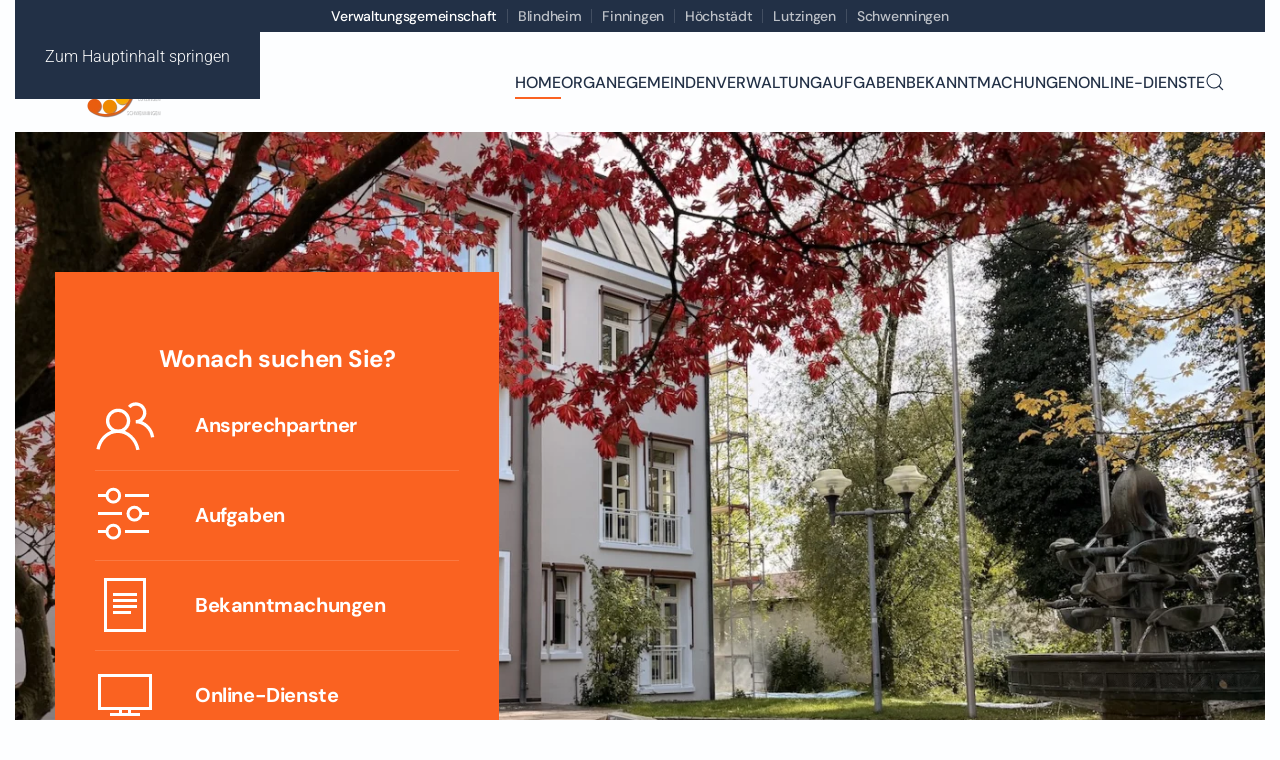

--- FILE ---
content_type: text/html; charset=utf-8
request_url: https://www.vg-hoechstaedt.de/?post_type=page&p=365
body_size: 10625
content:
<!DOCTYPE html>
<html lang="de-de" dir="ltr">
    <head>
        <meta name="viewport" content="width=device-width, initial-scale=1">
        <link rel="icon" href="/images/Logos/VG%20wappen.png" sizes="any">
                <link rel="apple-touch-icon" href="/templates/yootheme/packages/theme-joomla/assets/images/apple-touch-icon.png">
        <meta charset="utf-8">
	<meta name="author" content="Admin">
	<meta name="generator" content="Joomla! - Open Source Content Management">
	<title>Home</title>
	<link href="https://www.vg-hoechstaedt.de/?post_type=page&amp;p=365" rel="canonical">
	<link href="https://www.vg-hoechstaedt.de/component/finder/search?format=opensearch&amp;Itemid=101" rel="search" title="OpenSearch VG Höchstädt" type="application/opensearchdescription+xml">
<link href="/media/vendor/joomla-custom-elements/css/joomla-alert.min.css?0.4.1" rel="stylesheet">
	<link href="/media/system/css/joomla-fontawesome.min.css?4.5.31" rel="preload" as="style" onload="this.onload=null;this.rel='stylesheet'">
	<link href="/templates/yootheme/css/theme.12.css?1760629967" rel="stylesheet">
<script src="/plugins/system/rpcorporate/modules/consent-joomla/assets/protector.min.js?1.5.1"></script>
	<script src="/media/vendor/awesomplete/js/awesomplete.min.js?1.1.7" defer></script>
	<script type="application/json" class="joomla-script-options new">{"joomla.jtext":{"JLIB_JS_AJAX_ERROR_OTHER":"Beim Abrufen von JSON-Daten wurde ein HTTP-Statuscode %s zurückgegeben.","JLIB_JS_AJAX_ERROR_PARSE":"Ein Parsing-Fehler trat bei der Verarbeitung der folgenden JSON-Daten auf:<br><code style='color:inherit;white-space:pre-wrap;padding:0;margin:0;border:0;background:inherit;'>%s<\/code>","ERROR":"Fehler","MESSAGE":"Nachricht","NOTICE":"Hinweis","WARNING":"Warnung","JCLOSE":"Schließen","JOK":"OK","JOPEN":"Öffnen"},"finder-search":{"url":"\/component\/finder\/?task=suggestions.suggest&amp;format=json&amp;tmpl=component&amp;Itemid=101"},"system.paths":{"root":"","rootFull":"https:\/\/www.vg-hoechstaedt.de\/","base":"","baseFull":"https:\/\/www.vg-hoechstaedt.de\/"},"csrf.token":"b3827b5d952da313c0b599a423b02da1"}</script>
	<script src="/media/system/js/core.min.js?2cb912"></script>
	<script src="/media/com_finder/js/finder.min.js?755761" type="module"></script>
	<script src="/media/system/js/messages.min.js?9a4811" type="module"></script>
	<script src="/templates/yootheme/packages/theme-cookie/app/cookie.min.js?4.5.31" defer></script>
	<script src="/templates/yootheme/vendor/assets/uikit/dist/js/uikit.min.js?4.5.31"></script>
	<script src="/templates/yootheme/vendor/assets/uikit/dist/js/uikit-icons-framerate.min.js?4.5.31"></script>
	<script src="/templates/yootheme/js/theme.js?4.5.31"></script>
	<script type="application/ld+json">{"@context":"https://schema.org","@graph":[{"@type":"Organization","@id":"https://www.vg-hoechstaedt.de/#/schema/Organization/base","name":"VG Höchstädt","url":"https://www.vg-hoechstaedt.de/"},{"@type":"WebSite","@id":"https://www.vg-hoechstaedt.de/#/schema/WebSite/base","url":"https://www.vg-hoechstaedt.de/","name":"VG Höchstädt","publisher":{"@id":"https://www.vg-hoechstaedt.de/#/schema/Organization/base"},"potentialAction":{"@type":"SearchAction","target":"https://www.vg-hoechstaedt.de/component/finder/search?q={search_term_string}&amp;Itemid=101","query-input":"required name=search_term_string"}},{"@type":"WebPage","@id":"https://www.vg-hoechstaedt.de/#/schema/WebPage/base","url":"https://www.vg-hoechstaedt.de/?post_type=page&amp;p=365","name":"Home","isPartOf":{"@id":"https://www.vg-hoechstaedt.de/#/schema/WebSite/base"},"about":{"@id":"https://www.vg-hoechstaedt.de/#/schema/Organization/base"},"inLanguage":"de-DE"},{"@type":"Article","@id":"https://www.vg-hoechstaedt.de/#/schema/com_content/article/150","name":"Home","headline":"Home","inLanguage":"de-DE","articleSection":"Struktur","dateCreated":"2024-07-31T12:27:11+00:00","interactionStatistic":{"@type":"InteractionCounter","userInteractionCount":574994},"isPartOf":{"@id":"https://www.vg-hoechstaedt.de/#/schema/WebPage/base"}}]}</script>
	<script>window.yootheme ||= {}; var $theme = yootheme.theme = {"cookie":{"mode":"notification","template":"<div class=\"tm-cookie-banner uk-section uk-section-xsmall uk-section-muted uk-position-bottom uk-position-fixed\">\n        <div class=\"uk-container uk-container-expand uk-text-center\">\n\n            <p><span>Zur korrekten technischen und funktionellen Bereitstellung dieses Informationsangebots verwenden wir Cookies. N\u00e4heres dazu erfahren Sie in unserer <a href=\"index.php\/datenschutzerklaerung\" target=\"_blank\" rel=\"noopener\">Datenschutzerkl\u00e4rung<\/a>.<\/span><\/p>\n                            <button type=\"button\" class=\"js-accept uk-close uk-position-center-right uk-position-medium\" data-uk-close data-uk-toggle=\"target: !.uk-section; animation: true\"><\/button>\n            \n            \n        <\/div>\n    <\/div>","position":"bottom"},"i18n":{"close":{"label":"Schlie\u00dfen"},"totop":{"label":"Zur\u00fcck nach oben"},"marker":{"label":"\u00d6ffnen"},"navbarToggleIcon":{"label":"Men\u00fc \u00f6ffnen"},"paginationPrevious":{"label":"Vorherige Seite"},"paginationNext":{"label":"N\u00e4chste Seite"},"searchIcon":{"toggle":"Suche \u00f6ffnen","submit":"Suche ausf\u00fchren"},"slider":{"next":"N\u00e4chste Folie","previous":"Vorherige Folie","slideX":"Folie %s","slideLabel":"%s von %s"},"slideshow":{"next":"N\u00e4chste Folie","previous":"Vorherige Folie","slideX":"Folie %s","slideLabel":"%s von %s"},"lightboxPanel":{"next":"N\u00e4chste Folie","previous":"Vorherige Folie","slideLabel":"%s von %s","close":"Schlie\u00dfen"}}};</script>

    </head>
    <body class="">

        <div class="uk-hidden-visually uk-notification uk-notification-top-left uk-width-auto">
            <div class="uk-notification-message">
                <a href="#tm-main" class="uk-link-reset">Zum Hauptinhalt springen</a>
            </div>
        </div>

        
        
        <div class="tm-page">

                        


<header class="tm-header-mobile uk-hidden@l">


        <div uk-sticky show-on-up animation="uk-animation-slide-top" cls-active="uk-navbar-sticky" sel-target=".uk-navbar-container">
    
        <div class="uk-navbar-container">

            <div class="uk-container uk-container-expand">
                <nav class="uk-navbar" uk-navbar="{&quot;align&quot;:&quot;center&quot;,&quot;container&quot;:&quot;.tm-header-mobile &gt; [uk-sticky]&quot;,&quot;boundary&quot;:&quot;.tm-header-mobile .uk-navbar-container&quot;,&quot;target-y&quot;:&quot;.tm-header-mobile .uk-navbar-container&quot;,&quot;dropbar&quot;:true,&quot;dropbar-anchor&quot;:&quot;.tm-header-mobile .uk-navbar-container&quot;,&quot;dropbar-transparent-mode&quot;:&quot;remove&quot;}">

                                        <div class="uk-navbar-left ">

                                                    <a href="https://www.vg-hoechstaedt.de/" aria-label="Zurück zur Startseite" class="uk-logo uk-navbar-item">
    <picture>
<source type="image/webp" srcset="/templates/yootheme/cache/35/VG%20wappen-353d38d6.webp 108w, /templates/yootheme/cache/73/VG%20wappen-7360c53e.webp 216w" sizes="(min-width: 108px) 108px">
<img alt loading="eager" src="/templates/yootheme/cache/8c/VG%20wappen-8cad06c8.png" width="108" height="75">
</picture></a>
                        
                        
                        
                    </div>
                    
                    
                                        <div class="uk-navbar-right">

                                                    
                        
                                                    <a uk-toggle href="#tm-dialog-mobile" class="uk-navbar-toggle">

        
        <div uk-navbar-toggle-icon></div>

        
    </a>
                        
                    </div>
                    
                </nav>
            </div>

        </div>

        </div>
    



        <div id="tm-dialog-mobile" uk-offcanvas="container: true; overlay: true" mode="slide" flip>
        <div class="uk-offcanvas-bar uk-flex uk-flex-column">

                        <button class="uk-offcanvas-close uk-close-large" type="button" uk-close uk-toggle="cls: uk-close-large; mode: media; media: @s"></button>
            
                        <div class="uk-margin-auto-bottom">
                
<div class="uk-grid uk-child-width-1-1" uk-grid>    <div>
<div class="uk-panel" id="module-tm-4">

    
    

    <form id="search-tm-4" action="/component/finder/search?Itemid=101" method="get" role="search" class="uk-search js-finder-searchform uk-search-default uk-width-1-1"><span uk-search-icon></span><input name="q" class="js-finder-search-query uk-search-input" placeholder="Suche" required aria-label="Suche" type="search"><input type="hidden" name="Itemid" value="101"></form>
    

</div>
</div>    <div>
<div class="uk-panel" id="module-menu-dialog-mobile">

    
    
<ul class="uk-nav uk-nav-default uk-nav-divider uk-nav-accordion" uk-nav="targets: &gt; .js-accordion">
    
	<li class="item-101 uk-active"><a href="/">Home</a></li>
	<li class="item-175"><a href="/organe">Organe</a></li>
	<li class="item-176 js-accordion uk-parent"><a href>Gemeinden <span uk-nav-parent-icon></span></a>
	<ul class="uk-nav-sub">

		<li class="item-296"><a href="/blindheim">Blindheim</a></li>
		<li class="item-204"><a href="/finningen">Finningen</a></li>
		<li class="item-177"><a href="/hoechstaedt">Höchstädt</a></li>
		<li class="item-226"><a href="/lutzingen">Lutzingen</a></li>
		<li class="item-263"><a href="/schwenningen">Schwenningen</a></li></ul></li>
	<li class="item-179 js-accordion uk-parent"><a href>Verwaltung <span uk-nav-parent-icon></span></a>
	<ul class="uk-nav-sub">

		<li class="item-181"><a href="/verwaltung/buero-vg-vorsitzender">Büro VG-Vorsitzender</a></li>
		<li class="item-391"><a href="/verwaltung/stabsstelle-stadtmarketing">Stabsstelle Stadtmarketing</a></li>
		<li class="item-182"><a href="/verwaltung/geschaeftsleitung">Geschäftsleitung</a></li>
		<li class="item-183"><a href="/verwaltung/buergerservice">Bürgerservicebüro</a></li>
		<li class="item-206"><a href="/verwaltung/standes-und-rentenamt">Standes- und Rentenamt</a></li>
		<li class="item-184"><a href="/verwaltung/personal">Personal</a></li>
		<li class="item-185"><a href="/verwaltung/kaemmerei">Kämmerei</a></li>
		<li class="item-186"><a href="/verwaltung/kassenverwaltung">Kassenverwaltung</a></li>
		<li class="item-189"><a href="/verwaltung/zuschuesse-und-abgaben">Zuschüsse und Abgaben</a></li>
		<li class="item-188"><a href="/verwaltung/liegenschaften">Liegenschaften</a></li>
		<li class="item-187"><a href="/verwaltung/bauamt">Bauamt</a></li></ul></li>
	<li class="item-191"><a href="/aufgaben">Aufgaben</a></li>
	<li class="item-394"><a href="/bekanntmachungen">Bekanntmachungen</a></li>
	<li class="item-190"><a href="https://www.buergerservice-portal.de/bayern/vghoechstaedt/" target="_blank">Online-Dienste</a></li></ul>

</div>
</div>    <div>
<div class="uk-panel" id="module-tm-5">

    
    <ul class="uk-grid uk-flex-inline uk-flex-middle uk-flex-nowrap">                    <li><a href="/blindheim" class="uk-preserve-width uk-icon-link" rel="noreferrer"><picture>
<source type="image/webp" srcset="/templates/yootheme/cache/30/Wappen_Blindheim-3087c89f.webp 20w, /templates/yootheme/cache/1c/Wappen_Blindheim-1c01a0e8.webp 40w" sizes="(min-width: 20px) 20px">
<img src="/templates/yootheme/cache/f7/Wappen_Blindheim-f7372e7b.png" width="20" height="20" alt loading="eager">
</picture></a></li>
                    <li><a href="/finningen" class="uk-preserve-width uk-icon-link" rel="noreferrer"><picture>
<source type="image/webp" srcset="/templates/yootheme/cache/f8/finningen-f8cbfe7b.webp 20w, /templates/yootheme/cache/d4/finningen-d44d960c.webp 40w" sizes="(min-width: 20px) 20px">
<img src="/templates/yootheme/cache/d9/finningen-d95e1d25.png" width="20" height="20" alt loading="eager">
</picture></a></li>
                    <li><a href="/hoechstaedt" class="uk-preserve-width uk-icon-link" rel="noreferrer"><picture>
<source type="image/webp" srcset="/templates/yootheme/cache/2c/Wappen_von_Hochstadt_a._d._Donau.svg-2cb6b287.webp 20w, /templates/yootheme/cache/00/Wappen_von_Hochstadt_a._d._Donau.svg-0030daf0.webp 40w" sizes="(min-width: 20px) 20px">
<img src="/templates/yootheme/cache/9e/Wappen_von_Hochstadt_a._d._Donau.svg-9e800aeb.png" width="20" height="20" alt loading="eager">
</picture></a></li>
                    <li><a href="/lutzingen" class="uk-preserve-width uk-icon-link" rel="noreferrer"><picture>
<source type="image/webp" srcset="/templates/yootheme/cache/66/wappen_lutzingen-66a86bf1.webp 20w, /templates/yootheme/cache/4a/wappen_lutzingen-4a2e0386.webp 40w" sizes="(min-width: 20px) 20px">
<img src="/templates/yootheme/cache/ef/wappen_lutzingen-efefcdd1.png" width="20" height="20" alt loading="eager">
</picture></a></li>
                    <li><a href="/schwenningen" class="uk-preserve-width uk-icon-link" rel="noreferrer"><picture>
<source type="image/webp" srcset="/templates/yootheme/cache/8b/wappen_schwenningen-8b1940a5.webp 20w, /templates/yootheme/cache/a7/wappen_schwenningen-a79f28d2.webp 40w" sizes="(min-width: 20px) 20px">
<img src="/templates/yootheme/cache/09/wappen_schwenningen-098d0891.png" width="20" height="20" alt loading="eager">
</picture></a></li>
            </ul>
</div>
</div></div>
            </div>
            
            
        </div>
    </div>
    
    
    

</header>


<div class="tm-toolbar tm-toolbar-default uk-visible@l">
    <div class="uk-container uk-flex uk-flex-middle uk-container-small uk-flex-center">

                <div>
            <div class="uk-grid-medium uk-child-width-auto uk-flex-middle" uk-grid="margin: uk-margin-small-top">

                                <div>
<div class="uk-panel" id="module-menu-toolbar-left">

    
    
<ul class="uk-subnav uk-subnav-divider" uk-dropnav="{&quot;boundary&quot;:&quot;false&quot;,&quot;container&quot;:&quot;body&quot;}">
    
	<li class="item-207 uk-active"><a href="/">Verwaltungsgemeinschaft</a></li>
	<li class="item-297"><a href="/blindheim">Blindheim</a></li>
	<li class="item-209"><a href="/finningen">Finningen</a></li>
	<li class="item-208"><a href="/hoechstaedt">Höchstädt</a></li>
	<li class="item-227"><a href="/lutzingen">Lutzingen</a></li>
	<li class="item-264"><a href="/schwenningen">Schwenningen</a></li></ul>

</div>
</div>
                
                
            </div>
        </div>
        
        
    </div>
</div>

<header class="tm-header uk-visible@l">



        <div uk-sticky media="@l" cls-active="uk-navbar-sticky" sel-target=".uk-navbar-container">
    
        <div class="uk-navbar-container">

            <div class="uk-container uk-container-large">
                <nav class="uk-navbar" uk-navbar="{&quot;align&quot;:&quot;center&quot;,&quot;container&quot;:&quot;.tm-header &gt; [uk-sticky]&quot;,&quot;boundary&quot;:&quot;.tm-header .uk-navbar-container&quot;,&quot;target-y&quot;:&quot;.tm-header .uk-navbar-container&quot;,&quot;dropbar&quot;:true,&quot;dropbar-anchor&quot;:&quot;.tm-header .uk-navbar-container&quot;,&quot;dropbar-transparent-mode&quot;:&quot;remove&quot;}">

                                        <div class="uk-navbar-left ">

                                                    <a href="https://www.vg-hoechstaedt.de/" aria-label="Zurück zur Startseite" class="uk-logo uk-navbar-item">
    <picture>
<source type="image/webp" srcset="/templates/yootheme/cache/35/VG%20wappen-353d38d6.webp 108w, /templates/yootheme/cache/73/VG%20wappen-7360c53e.webp 216w" sizes="(min-width: 108px) 108px">
<img alt loading="eager" src="/templates/yootheme/cache/8c/VG%20wappen-8cad06c8.png" width="108" height="75">
</picture></a>
                        
                        
                        
                    </div>
                    
                    
                                        <div class="uk-navbar-right">

                                                    
<ul class="uk-navbar-nav">
    
	<li class="item-101 uk-active"><a href="/">Home</a></li>
	<li class="item-175"><a href="/organe">Organe</a></li>
	<li class="item-176 uk-parent"><a role="button">Gemeinden</a>
	<div class="uk-drop uk-navbar-dropdown" mode="click" pos="bottom-center"><div><ul class="uk-nav uk-navbar-dropdown-nav">

		<li class="item-296"><a href="/blindheim">Blindheim</a></li>
		<li class="item-204"><a href="/finningen">Finningen</a></li>
		<li class="item-177"><a href="/hoechstaedt">Höchstädt</a></li>
		<li class="item-226"><a href="/lutzingen">Lutzingen</a></li>
		<li class="item-263"><a href="/schwenningen">Schwenningen</a></li></ul></div></div></li>
	<li class="item-179 uk-parent"><a role="button">Verwaltung</a>
	<div class="uk-drop uk-navbar-dropdown" mode="click" pos="bottom-center" stretch="x" boundary=".tm-header .uk-navbar"><div class="uk-grid tm-grid-expand uk-grid-margin" uk-grid>
<div class="uk-width-1-2@s uk-width-1-4@m">
    
        
            
            
            
                
                    
<div>
    
    
        
        <ul class="uk-margin-remove-bottom uk-nav uk-nav-default">                                <li class="uk-nav-header">Leitung</li>
                                            <li class="el-item ">
<a class="el-link" href="/verwaltung/buero-vg-vorsitzender">
    
        
                    Büro VG-Vorsitzender        
    
</a></li>
                                            <li class="el-item ">
<a class="el-link" href="/verwaltung/stabsstelle-stadtmarketing">
    
        
                    Stabsstelle Stadtmarketing        
    
</a></li>
                                            <li class="el-item ">
<a class="el-link" href="/verwaltung/geschaeftsleitung">
    
        
                    Geschäftsleitung        
    
</a></li>
                            </ul>
        
    
    
</div>
                
            
        
    
</div>
<div class="uk-width-1-2@s uk-width-1-4@m">
    
        
            
            
            
                
                    
<div>
    
    
        
        <ul class="uk-margin-remove-bottom uk-nav uk-nav-default">                                <li class="uk-nav-header">Hauptamt</li>
                                            <li class="el-item ">
<a class="el-link" href="/verwaltung/buergerservice">
    
        
                    Bürgerservicebüro        
    
</a></li>
                                            <li class="el-item ">
<a class="el-link" href="/verwaltung/standes-und-rentenamt">
    
        
                    Standes- und Rentenamt        
    
</a></li>
                                            <li class="el-item ">
<a class="el-link" href="/verwaltung/personal">
    
        
                    Personal        
    
</a></li>
                            </ul>
        
    
    
</div>
                
            
        
    
</div>
<div class="uk-width-1-2@s uk-width-1-4@m">
    
        
            
            
            
                
                    
<div>
    
    
        
        <ul class="uk-margin-remove-bottom uk-nav uk-nav-default">                                <li class="uk-nav-header">Kämmerei</li>
                                            <li class="el-item ">
<a class="el-link" href="/verwaltung/kaemmerei">
    
        
                    Kämmerei        
    
</a></li>
                                            <li class="el-item ">
<a class="el-link" href="/verwaltung/kassenverwaltung">
    
        
                    Kassenverwaltung        
    
</a></li>
                                            <li class="el-item ">
<a class="el-link" href="/verwaltung/zuschuesse-und-abgaben">
    
        
                    Zuschüsse und Abgaben        
    
</a></li>
                                            <li class="el-item ">
<a class="el-link" href="/verwaltung/liegenschaften">
    
        
                    Liegenschaften        
    
</a></li>
                            </ul>
        
    
    
</div>
                
            
        
    
</div>
<div class="uk-width-1-2@s uk-width-1-4@m">
    
        
            
            
            
                
                    
<div>
    
    
        
        <ul class="uk-margin-remove-bottom uk-nav uk-nav-default">                                <li class="uk-nav-header">Bauamt</li>
                                            <li class="el-item ">
<a class="el-link" href="/verwaltung/bauamt">
    
        
                    Bauamt        
    
</a></li>
                            </ul>
        
    
    
</div>
                
            
        
    
</div></div></div></li>
	<li class="item-191"><a href="/aufgaben">Aufgaben</a></li>
	<li class="item-394"><a href="/bekanntmachungen">Bekanntmachungen</a></li>
	<li class="item-190"><a href="https://www.buergerservice-portal.de/bayern/vghoechstaedt/" target="_blank">Online-Dienste</a></li></ul>


    <a class="uk-navbar-toggle" id="module-tm-3" href="#search-tm-3-search" uk-search-icon uk-toggle></a>

    <div uk-modal id="search-tm-3-search" class="uk-modal">
        <div class="uk-modal-dialog uk-modal-body uk-width-1-1">

                        <button type="button" uk-close class="uk-modal-close-default uk-close-large uk-modal-close-outside" uk-toggle="{&quot;mode&quot;:&quot;media&quot;,&quot;media&quot;:&quot;@s&quot;,&quot;cls&quot;:&quot;uk-close-large uk-modal-close-outside&quot;}"></button>
            
            
                <form id="search-tm-3" action="/component/finder/search?Itemid=101" method="get" role="search" class="uk-search js-finder-searchform uk-width-1-1 uk-search-medium"><span uk-search-icon></span><input name="q" class="js-finder-search-query uk-search-input" placeholder="Suche" required aria-label="Suche" type="search" autofocus><input type="hidden" name="Itemid" value="101"></form>
                
            
        </div>
    </div>


                        
                                                    
                        
                    </div>
                    
                </nav>
            </div>

        </div>

        </div>
    







</header>

            
            

            <main id="tm-main" >

                
                <div id="system-message-container" aria-live="polite"></div>

                <!-- Builder #page -->
<div class="uk-section-default uk-preserve-color uk-light" uk-scrollspy="target: [uk-scrollspy-class]; cls: uk-animation-fade; delay: false;">
        <div data-src="/templates/yootheme/cache/33/Herbst2-333e23a5.jpeg" data-sources="[{&quot;type&quot;:&quot;image\/webp&quot;,&quot;srcset&quot;:&quot;\/templates\/yootheme\/cache\/65\/Herbst2-650f37ef.webp 768w, \/templates\/yootheme\/cache\/90\/Herbst2-90c3c022.webp 1024w, \/templates\/yootheme\/cache\/50\/Herbst2-50ea62e1.webp 1366w, \/templates\/yootheme\/cache\/6f\/Herbst2-6fb3899d.webp 1600w, \/templates\/yootheme\/cache\/30\/Herbst2-30857cb8.webp 1920w, \/templates\/yootheme\/cache\/ce\/Herbst2-ce3790f5.webp 2560w&quot;,&quot;sizes&quot;:&quot;(max-aspect-ratio: 2560\/1920) 133vh&quot;}]" uk-img class="uk-background-norepeat uk-background-cover uk-background-center-center uk-section uk-section-large" uk-height-viewport="offset-top: true; offset-bottom: ! +;">    
        
        
        
            
                                <div class="uk-container uk-container-expand">                
                    <div class="uk-grid-margin uk-container"><div class="uk-grid tm-grid-expand" uk-grid>
<div class="uk-grid-item-match uk-flex-middle uk-width-2-5@m">
    
        
            
            
                        <div class="uk-panel uk-width-1-1">            
                
                    <div class="uk-panel uk-margin" uk-scrollspy-class><div class="uk-grid tm-grid-expand uk-child-width-1-1 uk-grid-margin">
<div class="uk-grid-item-match uk-width-1-1">
        <div class="uk-tile-primary uk-tile">    
        
            
            
            
                
                    
<h3 class="uk-text-center" uk-scrollspy-class>        Wonach suchen Sie?    </h3>
<div>
    
        <div class="uk-grid uk-child-width-1-1 uk-grid-small uk-grid-divider uk-grid-match" uk-grid>                <div>
<div class="el-item uk-flex uk-flex-column" uk-scrollspy-class>
        <a class="uk-flex-1 uk-panel uk-link-toggle" href="/ansprechpartner">    
                <div class="uk-flex-middle" uk-grid>        
                        <div class="uk-width-auto">            
                                

    
                <span class="uk-text-emphasis el-image" uk-icon="icon: users; width: 60; height: 60;"></span>        
        
    
                
                        </div>            
                        <div class="uk-width-expand uk-margin-remove-first-child">            
                
                
                    
<div class="uk-child-width-expand" uk-grid>    <div class="uk-width-4-5 uk-margin-remove-first-child">
        
                <h4 class="el-title uk-margin-top uk-margin-remove-bottom">                        Ansprechpartner                    </h4>        
        
        </div>    <div class="uk-margin-remove-first-child">    
        
        
        
        
        
    </div></div>
                
                
                        </div>            
                </div>        
        </a>    
</div></div>
                <div>
<div class="el-item uk-flex uk-flex-column" uk-scrollspy-class>
        <a class="uk-flex-1 uk-panel uk-link-toggle" href="/aufgaben">    
                <div class="uk-flex-middle" uk-grid>        
                        <div class="uk-width-auto">            
                                

    
                <span class="uk-text-emphasis el-image" uk-icon="icon: settings; width: 60; height: 60;"></span>        
        
    
                
                        </div>            
                        <div class="uk-width-expand uk-margin-remove-first-child">            
                
                
                    
<div class="uk-child-width-expand" uk-grid>    <div class="uk-width-4-5 uk-margin-remove-first-child">
        
                <h4 class="el-title uk-margin-top uk-margin-remove-bottom">                        Aufgaben                    </h4>        
        
        </div>    <div class="uk-margin-remove-first-child">    
        
        
        
        
        
    </div></div>
                
                
                        </div>            
                </div>        
        </a>    
</div></div>
                <div>
<div class="el-item uk-flex uk-flex-column" uk-scrollspy-class>
        <a class="uk-flex-1 uk-panel uk-link-toggle" href="/bekanntmachungen">    
                <div class="uk-flex-middle" uk-grid>        
                        <div class="uk-width-auto">            
                                

    
                <span class="uk-text-emphasis el-image" uk-icon="icon: file-text; width: 60; height: 60;"></span>        
        
    
                
                        </div>            
                        <div class="uk-width-expand uk-margin-remove-first-child">            
                
                
                    
<div class="uk-child-width-expand" uk-grid>    <div class="uk-width-4-5 uk-margin-remove-first-child">
        
                <h4 class="el-title uk-margin-top uk-margin-remove-bottom">                        Bekanntmachungen                    </h4>        
        
        </div>    <div class="uk-margin-remove-first-child">    
        
        
        
        
        
    </div></div>
                
                
                        </div>            
                </div>        
        </a>    
</div></div>
                <div>
<div class="el-item uk-flex uk-flex-column" uk-scrollspy-class>
        <a class="uk-flex-1 uk-panel uk-link-toggle" href="https://www.buergerservice-portal.de/bayern/vghoechstaedt/">    
                <div class="uk-flex-middle" uk-grid>        
                        <div class="uk-width-auto">            
                                

    
                <span class="uk-text-emphasis el-image" uk-icon="icon: desktop; width: 60; height: 60;"></span>        
        
    
                
                        </div>            
                        <div class="uk-width-expand uk-margin-remove-first-child">            
                
                
                    
<div class="uk-child-width-expand" uk-grid>    <div class="uk-width-4-5 uk-margin-remove-first-child">
        
                <h4 class="el-title uk-margin-top uk-margin-remove-bottom">                        Online-Dienste                    </h4>        
        
        </div>    <div class="uk-margin-remove-first-child">    
        
        
        
        
        
    </div></div>
                
                
                        </div>            
                </div>        
        </a>    
</div></div>
                </div>
    
</div>
                
            
        
        </div>    
</div></div></div>
                
                        </div>            
        
    
</div>
<div class="uk-width-3-5@m">
    
        
            
            
            
                
                    
                
            
        
    
</div></div></div>
                                </div>                
            
        
        </div>
    
</div>
<div class="uk-section-muted uk-section uk-section-xsmall">
    
        
        
        
            
                                <div class="uk-container uk-container-expand">                
                    <div class="uk-grid tm-grid-expand uk-grid-divider uk-grid-margin" uk-grid>
<div class="uk-width-1-4@m uk-visible@xl">
    
        
            
            
            
                
                    
<div class="uk-panel uk-margin uk-visible@xl">
    
                <div class="uk-flex-middle" uk-grid>        
                        <div class="uk-width-2-5">            
                                

    
                <picture>
<source type="image/webp" srcset="/templates/yootheme/cache/32/VG%20wappen-32ed2c2a.webp 72w, /templates/yootheme/cache/17/VG%20wappen-172fd119.webp 144w" sizes="(min-width: 72px) 72px">
<img src="/templates/yootheme/cache/c8/VG%20wappen-c85b8177.png" width="72" height="50" alt loading="lazy" class="el-image">
</picture>        
        
    
                
                        </div>            
                        <div class="uk-width-expand uk-margin-remove-first-child">            
                
                
                    

        
                <h4 class="el-title uk-text-primary uk-margin-top uk-margin-remove-bottom">                        Wir sind eins                    </h4>        
        
    
        
        
        
        
        

                
                
                        </div>            
                </div>        
    
</div>
                
            
        
    
</div>
<div class="uk-width-3-4@m">
    
        
            
            
            
                
                    
<div class="uk-visible@xl">
    
        <div class="uk-grid uk-child-width-1-1 uk-child-width-1-5@xl uk-grid-small uk-grid-divider uk-grid-match" uk-grid>                <div>
<div class="el-item uk-flex uk-flex-column">
        <a class="uk-flex-1 uk-panel uk-link-toggle" href="/blindheim">    
                <div class="uk-flex-middle" uk-grid>        
                        <div class="uk-width-auto">            
                                

    
                <picture>
<source type="image/webp" srcset="/templates/yootheme/cache/59/Wappen_Blindheim-59e9b01f.webp 45w, /templates/yootheme/cache/78/Wappen_Blindheim-7833db52.webp 90w" sizes="(min-width: 45px) 45px">
<img src="/templates/yootheme/cache/ca/Wappen_Blindheim-caf30784.png" width="45" height="50" alt loading="lazy" class="el-image">
</picture>        
        
    
                
                        </div>            
                        <div class="uk-width-expand uk-margin-remove-first-child">            
                
                
                    

        
                <h3 class="el-title uk-h5 uk-margin-top uk-margin-remove-bottom">                        Blindheim                    </h3>        
        
    
        
        
        
        
        

                
                
                        </div>            
                </div>        
        </a>    
</div></div>
                <div>
<div class="el-item uk-flex uk-flex-column">
        <a class="uk-flex-1 uk-panel uk-link-toggle" href="/finningen">    
                <div class="uk-flex-middle" uk-grid>        
                        <div class="uk-width-auto">            
                                

    
                <picture>
<source type="image/webp" srcset="/templates/yootheme/cache/a3/finningen-a3174daa.webp 43w, /templates/yootheme/cache/61/finningen-6198cb8f.webp 86w" sizes="(min-width: 43px) 43px">
<img src="/templates/yootheme/cache/00/finningen-0008cc9e.png" width="43" height="50" alt loading="lazy" class="el-image">
</picture>        
        
    
                
                        </div>            
                        <div class="uk-width-expand uk-margin-remove-first-child">            
                
                
                    

        
                <h3 class="el-title uk-h5 uk-margin-top uk-margin-remove-bottom">                        Finningen                    </h3>        
        
    
        
        
        
        
        

                
                
                        </div>            
                </div>        
        </a>    
</div></div>
                <div>
<div class="el-item uk-flex uk-flex-column">
        <a class="uk-flex-1 uk-panel uk-link-toggle" href="/hoechstaedt">    
                <div class="uk-flex-middle" uk-grid>        
                        <div class="uk-width-auto">            
                                

    
                <picture>
<source type="image/webp" srcset="/templates/yootheme/cache/ad/Wappen_von_Hochstadt_a._d._Donau.svg-ad26819e.webp 46w, /templates/yootheme/cache/28/Wappen_von_Hochstadt_a._d._Donau.svg-287f1f84.webp 92w" sizes="(min-width: 46px) 46px">
<img src="/templates/yootheme/cache/a0/Wappen_von_Hochstadt_a._d._Donau.svg-a0dad2c4.png" width="46" height="50" alt loading="lazy" class="el-image">
</picture>        
        
    
                
                        </div>            
                        <div class="uk-width-expand uk-margin-remove-first-child">            
                
                
                    

        
                <h3 class="el-title uk-h5 uk-margin-top uk-margin-remove-bottom">                        Höchstädt                    </h3>        
        
    
        
        
        
        
        

                
                
                        </div>            
                </div>        
        </a>    
</div></div>
                <div>
<div class="el-item uk-flex uk-flex-column">
        <a class="uk-flex-1 uk-panel uk-link-toggle" href="/lutzingen">    
                <div class="uk-flex-middle" uk-grid>        
                        <div class="uk-width-auto">            
                                

    
                <picture>
<source type="image/webp" srcset="/templates/yootheme/cache/1b/wappen_lutzingen-1b51a1d3.webp 45w, /templates/yootheme/cache/59/wappen_lutzingen-5954cc4b.webp 90w" sizes="(min-width: 45px) 45px">
<img src="/templates/yootheme/cache/f2/wappen_lutzingen-f2aabc5a.png" width="45" height="50" alt loading="lazy" class="el-image">
</picture>        
        
    
                
                        </div>            
                        <div class="uk-width-expand uk-margin-remove-first-child">            
                
                
                    

        
                <h3 class="el-title uk-h5 uk-margin-top uk-margin-remove-bottom">                        Lutzingen                    </h3>        
        
    
        
        
        
        
        

                
                
                        </div>            
                </div>        
        </a>    
</div></div>
                <div>
<div class="el-item uk-flex uk-flex-column">
        <a class="uk-flex-1 uk-panel uk-link-toggle" href="/schwenningen">    
                <div class="uk-flex-middle" uk-grid>        
                        <div class="uk-width-auto">            
                                

    
                <picture>
<source type="image/webp" srcset="/templates/yootheme/cache/73/wappen_schwenningen-737df96f.webp 45w, /templates/yootheme/cache/9c/wappen_schwenningen-9c618f1e.webp 90w" sizes="(min-width: 45px) 45px">
<img src="/templates/yootheme/cache/c6/wappen_schwenningen-c68e06ab.png" width="45" height="50" alt loading="lazy" class="el-image">
</picture>        
        
    
                
                        </div>            
                        <div class="uk-width-expand uk-margin-remove-first-child">            
                
                
                    

        
                <h3 class="el-title uk-h5 uk-margin-top uk-margin-remove-bottom">                        Schwenningen                    </h3>        
        
    
        
        
        
        
        

                
                
                        </div>            
                </div>        
        </a>    
</div></div>
                </div>
    
</div>
<div class="uk-text-center uk-hidden@xl">
    
        <div class="uk-grid uk-child-width-1-5 uk-child-width-1-5@xl uk-grid-small uk-grid-divider uk-grid-match" uk-grid>                <div>
<div class="el-item uk-flex uk-flex-column">
        <a class="uk-flex-1 uk-panel uk-margin-remove-first-child uk-link-toggle" href="/blindheim">    
        
            
                
            
            
                                

    
                <picture>
<source type="image/webp" srcset="/templates/yootheme/cache/59/Wappen_Blindheim-59e9b01f.webp 45w, /templates/yootheme/cache/78/Wappen_Blindheim-7833db52.webp 90w" sizes="(min-width: 45px) 45px">
<img src="/templates/yootheme/cache/ca/Wappen_Blindheim-caf30784.png" width="45" height="50" alt loading="lazy" class="el-image">
</picture>        
        
    
                
                
                    

        
        
        
    
        
        
        
        
        

                
                
            
        
        </a>    
</div></div>
                <div>
<div class="el-item uk-flex uk-flex-column">
        <a class="uk-flex-1 uk-panel uk-margin-remove-first-child uk-link-toggle" href="/finningen">    
        
            
                
            
            
                                

    
                <picture>
<source type="image/webp" srcset="/templates/yootheme/cache/a3/finningen-a3174daa.webp 43w, /templates/yootheme/cache/61/finningen-6198cb8f.webp 86w" sizes="(min-width: 43px) 43px">
<img src="/templates/yootheme/cache/00/finningen-0008cc9e.png" width="43" height="50" alt loading="lazy" class="el-image">
</picture>        
        
    
                
                
                    

        
        
        
    
        
        
        
        
        

                
                
            
        
        </a>    
</div></div>
                <div>
<div class="el-item uk-flex uk-flex-column">
        <a class="uk-flex-1 uk-panel uk-margin-remove-first-child uk-link-toggle" href="/hoechstaedt">    
        
            
                
            
            
                                

    
                <picture>
<source type="image/webp" srcset="/templates/yootheme/cache/ad/Wappen_von_Hochstadt_a._d._Donau.svg-ad26819e.webp 46w, /templates/yootheme/cache/28/Wappen_von_Hochstadt_a._d._Donau.svg-287f1f84.webp 92w" sizes="(min-width: 46px) 46px">
<img src="/templates/yootheme/cache/a0/Wappen_von_Hochstadt_a._d._Donau.svg-a0dad2c4.png" width="46" height="50" alt loading="lazy" class="el-image">
</picture>        
        
    
                
                
                    

        
        
        
    
        
        
        
        
        

                
                
            
        
        </a>    
</div></div>
                <div>
<div class="el-item uk-flex uk-flex-column">
        <a class="uk-flex-1 uk-panel uk-margin-remove-first-child uk-link-toggle" href="/lutzingen">    
        
            
                
            
            
                                

    
                <picture>
<source type="image/webp" srcset="/templates/yootheme/cache/1b/wappen_lutzingen-1b51a1d3.webp 45w, /templates/yootheme/cache/59/wappen_lutzingen-5954cc4b.webp 90w" sizes="(min-width: 45px) 45px">
<img src="/templates/yootheme/cache/f2/wappen_lutzingen-f2aabc5a.png" width="45" height="50" alt loading="lazy" class="el-image">
</picture>        
        
    
                
                
                    

        
        
        
    
        
        
        
        
        

                
                
            
        
        </a>    
</div></div>
                <div>
<div class="el-item uk-flex uk-flex-column">
        <a class="uk-flex-1 uk-panel uk-margin-remove-first-child uk-link-toggle" href="/schwenningen">    
        
            
                
            
            
                                

    
                <picture>
<source type="image/webp" srcset="/templates/yootheme/cache/73/wappen_schwenningen-737df96f.webp 45w, /templates/yootheme/cache/9c/wappen_schwenningen-9c618f1e.webp 90w" sizes="(min-width: 45px) 45px">
<img src="/templates/yootheme/cache/c6/wappen_schwenningen-c68e06ab.png" width="45" height="50" alt loading="lazy" class="el-image">
</picture>        
        
    
                
                
                    

        
        
        
    
        
        
        
        
        

                
                
            
        
        </a>    
</div></div>
                </div>
    
</div>
                
            
        
    
</div></div>
                                </div>                
            
        
    
</div>
<div class="uk-section-default uk-section">
    
        
        
        
            
                                <div class="uk-container">                
                    <div class="uk-grid tm-grid-expand uk-child-width-1-1 uk-grid-margin">
<div class="uk-width-1-1">
    
        
            
            
            
                
                    
<h3 class="uk-heading-divider">        Aktuelles aus der Verwaltung    </h3>
<div class="uk-margin-remove-vertical uk-text-justify uk-visible@l">
    
        <div class="uk-grid uk-child-width-1-1 uk-flex-center uk-grid-match" uk-grid>                <div>
<div class="el-item uk-flex uk-flex-column">
        <a class="uk-flex-1 uk-card uk-card-default uk-card-hover uk-flex uk-flex-column uk-link-toggle" href="/?view=article&amp;id=1528:ausbildungsstart-2025-herzlich-willkommen-in-der-verwaltungsgemeinschaft-stadt-hoechstaedt&amp;catid=11">    
                <div class="uk-grid-collapse uk-flex-1 uk-flex-column  uk-flex-row@m" uk-grid>        
                        <div class="uk-width-2-5@m uk-flex uk-flex-column  uk-flex-1 uk-flex-initial@m uk-flex-justify">            
                                <div class="uk-card-media-left uk-flex-1 uk-flex uk-flex-column" uk-toggle="cls: uk-card-media-left uk-card-media-top; mode: media; media: @m">

    
                <picture>
<source type="image/webp" srcset="/templates/yootheme/cache/c6/Ausbildung3-c6e73bee.webp 768w, /templates/yootheme/cache/88/Ausbildung3-88124d3f.webp 900w, /templates/yootheme/cache/c5/Ausbildung3-c51e8842.webp 1024w, /templates/yootheme/cache/24/Ausbildung3-2436c6e0.webp 1249w" sizes="(min-width: 900px) 900px">
<img src="/templates/yootheme/cache/d0/Ausbildung3-d03d5c1c.jpeg" width="900" height="675" alt loading="lazy" class="el-image uk-flex-1 uk-object-cover">
</picture>        
        
    
</div>                
                        </div>            
                        <div class="uk-width-expand uk-flex-none uk-flex-1@m">            
                
                                <div class="uk-card-body uk-margin-remove-first-child">                
                    

                <div class="el-meta uk-text-meta uk-margin-top">02. September 2025</div>        
                <h2 class="el-title uk-h3 uk-margin-small-top uk-margin-remove-bottom">                        Ausbildungsstart 2025: Herzlich Willkommen in der Verwaltungsgemeinschaft / Stadt Höchstädt                    </h2>        
        
    
        
        
                <div class="el-content uk-panel uk-margin-small-top">Auszubildende sind das Herzstück unserer Zukunft! Sie bringen frischen Wind, innovative Ideen und zukunftsorientiertes Denken mit, das unsere Kommunen nachhaltig prägt. Durch gezielte Nachwuchsförderung entstehen wichtige Kompetenzen, die für eine zukunftsfähige Entwicklung einer Kommune und für al…</div>        
        
                <div class="uk-margin-top"><div class="el-link uk-button uk-button-text">Weiterlesen</div></div>        

                                </div>                
                
                        </div>            
                </div>        
        </a>    
</div></div>
                <div>
<div class="el-item uk-flex uk-flex-column">
        <a class="uk-flex-1 uk-card uk-card-default uk-card-hover uk-flex uk-flex-column uk-link-toggle" href="/?view=article&amp;id=1467:achtung-smartwatch-kosten-fuer-fehlalarme-muessen-von-eigentuemern-getragen-werden-4&amp;catid=11">    
                <div class="uk-grid-collapse uk-flex-1 uk-flex-column  uk-flex-row@m" uk-grid>        
                        <div class="uk-width-2-5@m uk-flex uk-flex-column  uk-flex-1 uk-flex-initial@m uk-flex-justify">            
                                <div class="uk-card-media-left uk-flex-1 uk-flex uk-flex-column" uk-toggle="cls: uk-card-media-left uk-card-media-top; mode: media; media: @m">

    
                <picture>
<source type="image/webp" srcset="/templates/yootheme/cache/4c/smartwatch1-4cb36ba0.webp 768w, /templates/yootheme/cache/ce/smartwatch1-cedb8572.webp 900w, /templates/yootheme/cache/bc/smartwatch1-bcc8961c.webp 1024w, /templates/yootheme/cache/5d/smartwatch1-5de0d8be.webp 1249w" sizes="(min-width: 900px) 900px">
<img src="/templates/yootheme/cache/7c/smartwatch1-7c624f11.jpeg" width="900" height="675" alt loading="lazy" class="el-image uk-flex-1 uk-object-cover">
</picture>        
        
    
</div>                
                        </div>            
                        <div class="uk-width-expand uk-flex-none uk-flex-1@m">            
                
                                <div class="uk-card-body uk-margin-remove-first-child">                
                    

                <div class="el-meta uk-text-meta uk-margin-top">05. August 2025</div>        
                <h2 class="el-title uk-h3 uk-margin-small-top uk-margin-remove-bottom">                        Achtung Smart-Watch: Kosten für Fehlalarme müssen von Eigentümern getragen werden                    </h2>        
        
    
        
        
                <div class="el-content uk-panel uk-margin-small-top">Smartwatches sind längst aus dem Alltag nicht mehr wegzudenken. Sie sind beliebte Begleiter, die nicht nur Fitnessdaten erfassen, sondern im Notfall sogar Leben retten können. Doch die zunehmende Nutzung bringt auch Herausforderungen mit sich: Immer häufiger lösen Smartwatches unbeabsichtigte Notru…</div>        
        
                <div class="uk-margin-top"><div class="el-link uk-button uk-button-text">Weiterlesen</div></div>        

                                </div>                
                
                        </div>            
                </div>        
        </a>    
</div></div>
                </div>
    
</div>
<div class="uk-margin uk-hidden@l">
    
        <div class="uk-grid uk-child-width-1-1 uk-child-width-1-3@m uk-grid-row-medium uk-grid-divider uk-grid-match" uk-grid>                <div>
<div class="el-item uk-flex uk-flex-column">
        <a class="uk-flex-1 uk-panel uk-link-toggle" href="/?view=article&amp;id=1528:ausbildungsstart-2025-herzlich-willkommen-in-der-verwaltungsgemeinschaft-stadt-hoechstaedt&amp;catid=11">    
                <div class="uk-grid-medium uk-flex-middle" uk-grid>        
                        <div class="uk-width-auto">            
                                

    
                <picture>
<source type="image/webp" srcset="/templates/yootheme/cache/5e/Ausbildung3-5e4402f2.webp 100w, /templates/yootheme/cache/f2/Ausbildung3-f2e89237.webp 200w" sizes="(min-width: 100px) 100px">
<img src="/templates/yootheme/cache/8a/Ausbildung3-8a5d0d4e.jpeg" width="100" height="80" alt loading="lazy" class="el-image">
</picture>        
        
    
                
                        </div>            
                        <div class="uk-width-expand uk-margin-remove-first-child">            
                
                
                    

                <div class="el-meta uk-text-meta uk-text-primary uk-margin-small-top">02. September 2025</div>        
                <h3 class="el-title uk-h5 uk-margin-small-top uk-margin-remove-bottom">                        Ausbildungsstart 2025: Herzlich Willkommen in der Verwaltungsgemeinschaft / Stadt Höchstädt                    </h3>        
        
    
        
        
        
        
        

                
                
                        </div>            
                </div>        
        </a>    
</div></div>
                <div>
<div class="el-item uk-flex uk-flex-column">
        <a class="uk-flex-1 uk-panel uk-link-toggle" href="/?view=article&amp;id=1467:achtung-smartwatch-kosten-fuer-fehlalarme-muessen-von-eigentuemern-getragen-werden-4&amp;catid=11">    
                <div class="uk-grid-medium uk-flex-middle" uk-grid>        
                        <div class="uk-width-auto">            
                                

    
                <picture>
<source type="image/webp" srcset="/templates/yootheme/cache/ef/smartwatch1-ef2f0aae.webp 100w, /templates/yootheme/cache/78/smartwatch1-78bcc279.webp 200w" sizes="(min-width: 100px) 100px">
<img src="/templates/yootheme/cache/da/smartwatch1-da4eabdd.jpeg" width="100" height="80" alt loading="lazy" class="el-image">
</picture>        
        
    
                
                        </div>            
                        <div class="uk-width-expand uk-margin-remove-first-child">            
                
                
                    

                <div class="el-meta uk-text-meta uk-text-primary uk-margin-small-top">05. August 2025</div>        
                <h3 class="el-title uk-h5 uk-margin-small-top uk-margin-remove-bottom">                        Achtung Smart-Watch: Kosten für Fehlalarme müssen von Eigentümern getragen werden                    </h3>        
        
    
        
        
        
        
        

                
                
                        </div>            
                </div>        
        </a>    
</div></div>
                </div>
    
</div>
                
            
        
    
</div></div>
                                </div>                
            
        
    
</div>
<div class="uk-section-default uk-section">
    
        
        
        
            
                                <div class="uk-container">                
                    <div class="uk-grid tm-grid-expand uk-child-width-1-1 uk-grid-margin">
<div class="uk-width-1-1">
    
        
            
            
            
                
                    
<h3 class="uk-heading-divider">        Aktuelles aus Stadt und Gemeinden    </h3>
<div class="uk-margin">
    
        <div class="uk-grid uk-child-width-1-1 uk-child-width-1-3@m uk-grid-row-medium uk-grid-divider uk-grid-match" uk-grid>                <div>
<div class="el-item uk-flex uk-flex-column">
        <a class="uk-flex-1 uk-panel uk-link-toggle" href="/?view=article&amp;id=1672:ffw-blindheim-vorverkauf-kabarettabend-mit-da-bobbe-25-juni-2026&amp;catid=11">    
                <div class="uk-grid-medium uk-flex-middle" uk-grid>        
                        <div class="uk-width-auto">            
                                

    
                <picture>
<source type="image/webp" srcset="/templates/yootheme/cache/e4/Da%20Bobbe-e4729a91.webp 100w, /templates/yootheme/cache/98/Da%20Bobbe-980a37f2.webp 200w" sizes="(min-width: 100px) 100px">
<img src="/templates/yootheme/cache/0a/Da%20Bobbe-0af03034.png" width="100" height="80" alt loading="lazy" class="el-image">
</picture>        
        
    
                
                        </div>            
                        <div class="uk-width-expand uk-margin-remove-first-child">            
                
                
                    

                <div class="el-meta uk-text-meta uk-text-primary uk-margin-small-top">Blindheim | 27. Oktober 2025</div>        
                <h3 class="el-title uk-h5 uk-margin-small-top uk-margin-remove-bottom">                        FFW Blindheim: Vorverkauf Kabarettabend mit "Da Bobbe" 25. Juni 2026                    </h3>        
        
    
        
        
        
        
        

                
                
                        </div>            
                </div>        
        </a>    
</div></div>
                <div>
<div class="el-item uk-flex uk-flex-column">
        <a class="uk-flex-1 uk-panel uk-link-toggle" href="/?view=article&amp;id=1671:ffw-schwenningen-vorverkauf-jubilaeums-highlight-deschowieda-4-juni-2026&amp;catid=11">    
                <div class="uk-grid-medium uk-flex-middle" uk-grid>        
                        <div class="uk-width-auto">            
                                

    
                <img src="/templates/yootheme/cache/aa/wappen_rot_ohne_rahmen.png__1140x0_q85_crop_subsampling-2-aa22a41c.webp" srcset="/templates/yootheme/cache/aa/wappen_rot_ohne_rahmen.png__1140x0_q85_crop_subsampling-2-aa22a41c.webp 100w, /templates/yootheme/cache/bb/wappen_rot_ohne_rahmen.png__1140x0_q85_crop_subsampling-2-bba78579.webp 200w" sizes="(min-width: 100px) 100px" width="100" height="80" alt loading="lazy" class="el-image">        
        
    
                
                        </div>            
                        <div class="uk-width-expand uk-margin-remove-first-child">            
                
                
                    

                <div class="el-meta uk-text-meta uk-text-primary uk-margin-small-top">Schwenningen | 27. Oktober 2025</div>        
                <h3 class="el-title uk-h5 uk-margin-small-top uk-margin-remove-bottom">                        FFW Schwenningen: Vorverkauf für Jubiläums-Highlight DeSchoWieda am 4. Juni 2026                    </h3>        
        
    
        
        
        
        
        

                
                
                        </div>            
                </div>        
        </a>    
</div></div>
                <div>
<div class="el-item uk-flex uk-flex-column">
        <a class="uk-flex-1 uk-panel uk-link-toggle" href="/?view=article&amp;id=1629:christian-guemy-portraitiert-hermann-beckler&amp;catid=11">    
                <div class="uk-grid-medium uk-flex-middle" uk-grid>        
                        <div class="uk-width-auto">            
                                

    
                <picture>
<source type="image/webp" srcset="/templates/yootheme/cache/6a/C215-6a8afaca.webp 100w, /templates/yootheme/cache/de/C215-dec94ca4.webp 200w" sizes="(min-width: 100px) 100px">
<img src="/templates/yootheme/cache/de/C215-de9bb747.jpeg" width="100" height="80" alt loading="lazy" class="el-image">
</picture>        
        
    
                
                        </div>            
                        <div class="uk-width-expand uk-margin-remove-first-child">            
                
                
                    

                <div class="el-meta uk-text-meta uk-text-primary uk-margin-small-top">Höchstädt | 08. Oktober 2025</div>        
                <h3 class="el-title uk-h5 uk-margin-small-top uk-margin-remove-bottom">                        Christian Guémy portraitiert Hermann Beckler                    </h3>        
        
    
        
        
        
        
        

                
                
                        </div>            
                </div>        
        </a>    
</div></div>
                <div>
<div class="el-item uk-flex uk-flex-column">
        <a class="uk-flex-1 uk-panel uk-link-toggle" href="/?view=article&amp;id=1603:150-jahre-freiwillige-feuerwehr-schwenningen-2&amp;catid=11">    
                <div class="uk-grid-medium uk-flex-middle" uk-grid>        
                        <div class="uk-width-auto">            
                                

    
                <img src="/templates/yootheme/cache/aa/wappen_rot_ohne_rahmen.png__1140x0_q85_crop_subsampling-2-aa22a41c.webp" srcset="/templates/yootheme/cache/aa/wappen_rot_ohne_rahmen.png__1140x0_q85_crop_subsampling-2-aa22a41c.webp 100w, /templates/yootheme/cache/bb/wappen_rot_ohne_rahmen.png__1140x0_q85_crop_subsampling-2-bba78579.webp 200w" sizes="(min-width: 100px) 100px" width="100" height="80" alt loading="lazy" class="el-image">        
        
    
                
                        </div>            
                        <div class="uk-width-expand uk-margin-remove-first-child">            
                
                
                    

                <div class="el-meta uk-text-meta uk-text-primary uk-margin-small-top">Schwenningen | 29. September 2025</div>        
                <h3 class="el-title uk-h5 uk-margin-small-top uk-margin-remove-bottom">                        150 Jahre Freiwillige Feuerwehr Schwenningen                    </h3>        
        
    
        
        
        
        
        

                
                
                        </div>            
                </div>        
        </a>    
</div></div>
                <div>
<div class="el-item uk-flex uk-flex-column">
        <a class="uk-flex-1 uk-panel uk-link-toggle" href="/?view=article&amp;id=1566:landkreis-kulturtage-2025&amp;catid=11">    
                <div class="uk-grid-medium uk-flex-middle" uk-grid>        
                        <div class="uk-width-auto">            
                                

    
                <picture>
<source type="image/webp" srcset="/templates/yootheme/cache/be/LKKT-be566845.webp 100w, /templates/yootheme/cache/cf/LKKT-cf79f248.webp 200w" sizes="(min-width: 100px) 100px">
<img src="/templates/yootheme/cache/d6/LKKT-d641151b.png" width="100" height="80" alt loading="lazy" class="el-image">
</picture>        
        
    
                
                        </div>            
                        <div class="uk-width-expand uk-margin-remove-first-child">            
                
                
                    

                <div class="el-meta uk-text-meta uk-text-primary uk-margin-small-top">Höchstädt | 24. September 2025</div>        
                <h3 class="el-title uk-h5 uk-margin-small-top uk-margin-remove-bottom">                        Landkreis-Kulturtage 2025                    </h3>        
        
    
        
        
        
        
        

                
                
                        </div>            
                </div>        
        </a>    
</div></div>
                <div>
<div class="el-item uk-flex uk-flex-column">
        <a class="uk-flex-1 uk-panel uk-link-toggle" href="/?view=article&amp;id=1565:kommunalwahl-2026-wahlhelferinnen-und-wahlhelfer-gesucht&amp;catid=11">    
                <div class="uk-grid-medium uk-flex-middle" uk-grid>        
                        <div class="uk-width-auto">            
                                

    
                <picture>
<source type="image/webp" srcset="/templates/yootheme/cache/7c/WAhl-7cd9cbe6.webp 100w, /templates/yootheme/cache/fd/WAhl-fdaaefee.webp 200w" sizes="(min-width: 100px) 100px">
<img src="/templates/yootheme/cache/97/WAhl-97e4ce39.jpeg" width="100" height="80" alt loading="lazy" class="el-image">
</picture>        
        
    
                
                        </div>            
                        <div class="uk-width-expand uk-margin-remove-first-child">            
                
                
                    

                <div class="el-meta uk-text-meta uk-text-primary uk-margin-small-top">Höchstädt, Blindheim, Schwenningen, Finningen | 24. September 2025</div>        
                <h3 class="el-title uk-h5 uk-margin-small-top uk-margin-remove-bottom">                        Kommunalwahl 2026: Wahlhelferinnen und Wahlhelfer gesucht                    </h3>        
        
    
        
        
        
        
        

                
                
                        </div>            
                </div>        
        </a>    
</div></div>
                <div>
<div class="el-item uk-flex uk-flex-column">
        <a class="uk-flex-1 uk-panel uk-link-toggle" href="/?view=article&amp;id=1564:buergerversammlungen-hoechstaedt-und-stadtteile-2025&amp;catid=11">    
                <div class="uk-grid-medium uk-flex-middle" uk-grid>        
                        <div class="uk-width-auto">            
                                

    
                <picture>
<source type="image/webp" srcset="/templates/yootheme/cache/c7/BV%2020251-c7693edc.webp 100w, /templates/yootheme/cache/9b/BV%2020251-9bbf0678.webp 200w" sizes="(min-width: 100px) 100px">
<img src="/templates/yootheme/cache/04/BV%2020251-0484fc53.jpeg" width="100" height="80" alt loading="lazy" class="el-image">
</picture>        
        
    
                
                        </div>            
                        <div class="uk-width-expand uk-margin-remove-first-child">            
                
                
                    

                <div class="el-meta uk-text-meta uk-text-primary uk-margin-small-top">Höchstädt | 24. September 2025</div>        
                <h3 class="el-title uk-h5 uk-margin-small-top uk-margin-remove-bottom">                        Bürgerversammlungen Höchstädt und Stadtteile 2025                    </h3>        
        
    
        
        
        
        
        

                
                
                        </div>            
                </div>        
        </a>    
</div></div>
                <div>
<div class="el-item uk-flex uk-flex-column">
        <a class="uk-flex-1 uk-panel uk-link-toggle" href="/?view=article&amp;id=1558:buergerversammlungen-2025&amp;catid=11">    
                <div class="uk-grid-medium uk-flex-middle" uk-grid>        
                        <div class="uk-width-auto">            
                                

    
                <picture>
<source type="image/webp" srcset="/templates/yootheme/cache/b7/Burgerversammlungen%20LTZ-b71a75cd.webp 100w, /templates/yootheme/cache/5d/Burgerversammlungen%20LTZ-5df7ddd5.webp 200w" sizes="(min-width: 100px) 100px">
<img src="/templates/yootheme/cache/42/Burgerversammlungen%20LTZ-4290f766.jpeg" width="100" height="80" alt loading="lazy" class="el-image">
</picture>        
        
    
                
                        </div>            
                        <div class="uk-width-expand uk-margin-remove-first-child">            
                
                
                    

                <div class="el-meta uk-text-meta uk-text-primary uk-margin-small-top">Lutzingen | 24. September 2025</div>        
                <h3 class="el-title uk-h5 uk-margin-small-top uk-margin-remove-bottom">                        Bürgerversammlungen 2025                    </h3>        
        
    
        
        
        
        
        

                
                
                        </div>            
                </div>        
        </a>    
</div></div>
                <div>
<div class="el-item uk-flex uk-flex-column">
        <a class="uk-flex-1 uk-panel uk-link-toggle" href="/?view=article&amp;id=1557:wahlhelfer-gesucht&amp;catid=11">    
                <div class="uk-grid-medium uk-flex-middle" uk-grid>        
                        <div class="uk-width-auto">            
                                

    
                <picture>
<source type="image/webp" srcset="/templates/yootheme/cache/7c/WAhl-7cd9cbe6.webp 100w, /templates/yootheme/cache/fd/WAhl-fdaaefee.webp 200w" sizes="(min-width: 100px) 100px">
<img src="/templates/yootheme/cache/97/WAhl-97e4ce39.jpeg" width="100" height="80" alt loading="lazy" class="el-image">
</picture>        
        
    
                
                        </div>            
                        <div class="uk-width-expand uk-margin-remove-first-child">            
                
                
                    

                <div class="el-meta uk-text-meta uk-text-primary uk-margin-small-top">Lutzingen | 24. September 2025</div>        
                <h3 class="el-title uk-h5 uk-margin-small-top uk-margin-remove-bottom">                        Wahlhelfer gesucht                    </h3>        
        
    
        
        
        
        
        

                
                
                        </div>            
                </div>        
        </a>    
</div></div>
                </div>
    
</div>
                
            
        
    
</div></div><div class="uk-grid tm-grid-expand uk-grid-margin" uk-grid>
<div class="uk-width-1-3@m">
    
        
            
            
            
                
                    
<div class="uk-panel uk-margin">
    
                <div class="uk-grid-small uk-flex-middle" uk-grid>        
                        <div class="uk-width-auto@m uk-flex-last@m">            
                                

    
                <span class="uk-text-primary el-image" uk-icon="icon: chevron-double-right; width: 50; height: 50;"></span>        
        
    
                
                        </div>            
                        <div class="uk-width-expand uk-margin-remove-first-child">            
                
                
                    

        
                <h4 class="el-title uk-margin-top uk-margin-remove-bottom">                        Mehr Meldungen aus                    </h4>        
        
    
        
        
        
        
        

                
                
                        </div>            
                </div>        
    
</div>
                
            
        
    
</div>
<div class="uk-width-2-3@m">
    
        
            
            
            
                
                    
<div class="uk-margin uk-text-left">
        <div class="uk-flex-middle uk-grid-small uk-child-width-auto uk-flex-left" uk-grid>    
    
                <div class="el-item">
        
        
<a class="el-content uk-button uk-button-primary" href="/blindheim">
    
        Blindheim    
    
</a>


                </div>
        
    
                <div class="el-item">
        
        
<a class="el-content uk-button uk-button-primary" href="/finningen">
    
        Finningen    
    
</a>


                </div>
        
    
                <div class="el-item">
        
        
<a class="el-content uk-button uk-button-primary" href="/hoechstaedt">
    
        Höchstädt    
    
</a>


                </div>
        
    
                <div class="el-item">
        
        
<a class="el-content uk-button uk-button-primary" href="/lutzingen">
    
        Lutzingen    
    
</a>


                </div>
        
    
                <div class="el-item">
        
        
<a class="el-content uk-button uk-button-primary" href="/schwenningen">
    
        Schwenningen    
    
</a>


                </div>
        
    
        </div>    
</div>

                
            
        
    
</div></div>
                                </div>                
            
        
    
</div>

                
            </main>

            

                        <footer>
                <!-- Builder #footer -->
<div class="uk-section-secondary uk-section">
    
        
        
        
            
                                <div class="uk-container">                
                    <div class="uk-grid tm-grid-expand uk-grid-margin" uk-grid>
<div class="uk-width-1-3@m">
    
        
            
            
            
                
                    
<div class="uk-margin">
        <picture>
<source type="image/webp" srcset="/templates/yootheme/cache/32/VG%20wappen-32b27c33.webp 144w, /templates/yootheme/cache/6d/VG%20wappen-6d7e414c.webp 288w" sizes="(min-width: 144px) 144px">
<img src="/templates/yootheme/cache/27/VG%20wappen-2792e7d7.png" width="144" height="100" class="el-image" alt loading="lazy">
</picture>    
    
</div><div class="uk-panel uk-text-lead uk-margin uk-text-left"><p>VG Höchstädt a.d.Donau<br /><span>Herzog-Philipp-Ludwig-Straße 10</span><br /><span>89420 Höchstädt a.d.Donau</span></p></div>
                
            
        
    
</div>
<div class="uk-width-1-3@m">
    
        
            
            
            
                
                    
<h4 class="uk-heading-divider uk-margin-remove-bottom">        Öffnungszeiten    </h4>
<ul class="uk-list">        <li class="el-item">

    <div class="uk-child-width-auto uk-grid-small" uk-grid>        <div class="uk-width-expand">
            
            
<div class="el-title uk-margin-remove">Montag</div>
            
        </div>        <div>

                                    
            <div class="el-content uk-panel"><p>08:15 - 12:00 Uhr</p></div>
            
        </div>
    </div>
</li>
        <li class="el-item">

    <div class="uk-child-width-auto uk-grid-small" uk-grid>        <div class="uk-width-expand">
            
            
<div class="el-title uk-margin-remove">Dienstag</div>
            
        </div>        <div>

                                    
            <div class="el-content uk-panel"><p>08:15 - 12:00 Uhr<br />14:00 - 16:00 Uhr</p></div>
            
        </div>
    </div>
</li>
        <li class="el-item">

    <div class="uk-child-width-auto uk-grid-small" uk-grid>        <div class="uk-width-expand">
            
            
<div class="el-title uk-margin-remove">Mittwoch</div>
            
        </div>        <div>

                                    
            <div class="el-content uk-panel"><p>geschlossen</p></div>
            
        </div>
    </div>
</li>
        <li class="el-item">

    <div class="uk-child-width-auto uk-grid-small" uk-grid>        <div class="uk-width-expand">
            
            
<div class="el-title uk-margin-remove">Donnerstag</div>
            
        </div>        <div>

                                    
            <div class="el-content uk-panel"><p>08:15 - 12:00 Uhr<br />14:00 - 18:00 Uhr</p></div>
            
        </div>
    </div>
</li>
        <li class="el-item">

    <div class="uk-child-width-auto uk-grid-small" uk-grid>        <div class="uk-width-expand">
            
            
<div class="el-title uk-margin-remove">Freitag</div>
            
        </div>        <div>

                                    
            <div class="el-content uk-panel"><p>08:15 - 12:00 Uhr</p></div>
            
        </div>
    </div>
</li>
    </ul>
                
            
        
    
</div>
<div class="uk-width-1-3@m">
    
        
            
            
            
                
                    
<div class="uk-margin" uk-scrollspy="target: [uk-scrollspy-class];">    <ul class="uk-child-width-auto uk-grid-small uk-flex-inline uk-flex-middle" uk-grid>
            <li class="el-item">
<a class="el-link uk-icon-button" href="tel: +499074440" rel="noreferrer"><span uk-icon="icon: receiver;"></span></a></li>
            <li class="el-item">
<a class="el-link uk-icon-button" href="mailto: info@hoechstaedt.de" rel="noreferrer"><span uk-icon="icon: mail;"></span></a></li>
    
    </ul></div>
<div>
    
    
        
        <ul class="uk-margin-remove-bottom uk-nav uk-nav-default">                                <li class="el-item ">
<a class="el-link" href="/kontakt">
    
        
                    Kontakt        
    
</a></li>
                                            <li class="el-item ">
<a class="el-link" href="/impressum">
    
        
                    Impressum        
    
</a></li>
                                            <li class="el-item ">
<a class="el-link" href="/datenschutzerklaerung">
    
        
                    Datenschutzerklärung        
    
</a></li>
                                            <li class="el-item ">
<a class="el-link" href="/log-in">
    
        
                    Log-in        
    
</a></li>
                            </ul>
        
    
    
</div>
                
            
        
    
</div></div>
                                </div>                
            
        
    
</div>            </footer>
            
        </div>

        
        

    </body>
</html>
